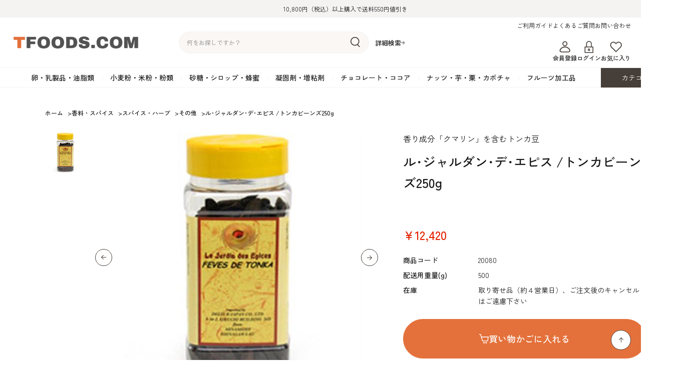

--- FILE ---
content_type: text/html; charset=utf-8
request_url: https://store.tfoods.com/shop/g/g20080/
body_size: 11187
content:
<!DOCTYPE html>
<html data-browse-mode="P" lang="ja" >
<head>
<meta charset="UTF-8">
<title>ル･ジャルダン･デ･エピス /トンカビーンズ250g: 香料・スパイス | 製菓・洋菓子材料の通信販売サイト TFOODS.COM</title>
<link rel="canonical" href="https://store.tfoods.com/shop/g/g20080/">


<meta name="description" content="ル・ジャルダン・デ・エピス / トンカビーンズ250gの紹介ページです。ブラジルやグアテマラで収穫された良質のトンカ豆を確保しています。このメーカーが供給するトンカ豆はフレッシュな状態で流通しているので、中身が乳白色でソフトな状態なのが特徴。中南米原産のマメ科植物の種子で芳香性の高い香り成分「クマリン」を含んでます。">
<meta name="keywords" content="東名食品,トンカ豆">

<meta name="wwwroot" content="" />
<meta name="rooturl" content="https://store.tfoods.com" />
<meta name="viewport" content="width=1200">
<link rel="stylesheet" type="text/css" href="https://ajax.googleapis.com/ajax/libs/jqueryui/1.12.1/themes/ui-lightness/jquery-ui.min.css">
<link rel="stylesheet" type="text/css" href="https://maxcdn.bootstrapcdn.com/font-awesome/4.7.0/css/font-awesome.min.css">
<link rel="stylesheet" type="text/css" href="/css/sys/reset.css">
<link rel="stylesheet" type="text/css" href="/css/sys/base.css">
<link rel="stylesheet" type="text/css" href="/css/sys/base_form.css">
<link rel="stylesheet" type="text/css" href="/css/sys/base_misc.css">
<link rel="stylesheet" type="text/css" href="/css/sys/layout.css">
<link rel="stylesheet" type="text/css" href="/css/sys/block_common.css">
<link rel="stylesheet" type="text/css" href="/css/sys/block_customer.css">
<link rel="stylesheet" type="text/css" href="/css/sys/block_goods.css">
<link rel="stylesheet" type="text/css" href="/css/sys/block_order.css">
<link rel="stylesheet" type="text/css" href="/css/sys/block_misc.css">
<link rel="stylesheet" type="text/css" href="/css/sys/block_store.css">
<script src="https://ajax.googleapis.com/ajax/libs/jquery/3.7.1/jquery.min.js"></script>
<script src="https://ajax.googleapis.com/ajax/libs/jqueryui/1.13.2/jquery-ui.min.js"></script>
<script src="/lib/jquery.cookie.js"></script>
<script src="/lib/jquery.balloon.js"></script>
<script src="/lib/goods/jquery.tile.min.js"></script>
<script src="/lib/modernizr-custom.js"></script>
<script src="/js/sys/tmpl.js"></script>
<script src="/js/sys/msg.js"></script>
<script src="/js/sys/sys.js"></script>
<script src="/js/sys/common.js"></script>
<script src="/js/sys/search_suggest.js"></script>
<script src="/js/sys/ui.js"></script>

<link rel="preconnect" href="https://fonts.googleapis.com">
<link rel="preconnect" href="https://fonts.gstatic.com" crossorigin>
<link href="https://fonts.googleapis.com/css2?family=Montserrat:wght@500&amp;family=Roboto:wght@400;500&amp;family=Zen+Kaku+Gothic+New:wght@400;500&amp;display=swap" rel="stylesheet">

<script src="/lib/jquery.matchHeight-min.js"></script>

<!-- Google Tag Manager -->
<script>(function(w,d,s,l,i){w[l]=w[l]||[];w[l].push({'gtm.start':
new Date().getTime(),event:'gtm.js'});var f=d.getElementsByTagName(s)[0],
j=d.createElement(s),dl=l!='dataLayer'?'&l='+l:'';j.async=true;j.src=
'https://www.googletagmanager.com/gtm.js?id='+i+dl;f.parentNode.insertBefore(j,f);
})(window,document,'script','dataLayer','GTM-NKFZ8T6');</script>
<!-- End Google Tag Manager -->

<link rel="stylesheet" type="text/css" href="/css/usr/base.css">
<link rel="stylesheet" type="text/css" href="/css/usr/layout.css">
<link rel="stylesheet" type="text/css" href="/css/usr/block.css">
<link rel="stylesheet" type="text/css" href="/css/usr/block_goods.css?rev=20250528">
<link rel="stylesheet" type="text/css" href="/css/usr/user.css?rev=20250528">
<link rel="stylesheet" type="text/css; charset=UTF-8" href="/css/usr/design_add.css?rev=20250730">
<link href="https://fonts.googleapis.com/css2?family=Archivo+Black&display=swap" rel="stylesheet">
<script src="/js/usr/tmpl.js"></script>
<script src="/js/usr/msg.js"></script>
<script src="/js/usr/user.js?rev=20250711"></script>
<script src="/js/usr/fetch_category.js?rev=20250528"></script>
<script src="/lib/lazysizes.min.js"></script>
<link rel="SHORTCUT ICON" href="/img/usr/favicon.ico">



<link href="https://fonts.googleapis.com/css2?family=Montserrat:wght@500&amp;family=Roboto:wght@400;500&amp;family=Zen+Kaku+Gothic+New:wght@400;500&amp;display=swap" rel="stylesheet">
<!-- Global site tag (gtag.js) - Google Analytics -->
<script async src="https://www.googletagmanager.com/gtag/js?id=G-96E74BLP0X"></script>
<script>
  const tracking_code = "G-96E74BLP0X";
  window.dataLayer = window.dataLayer || [];
  function gtag(){dataLayer.push(arguments);}
  gtag('js', new Date());
  gtag('config', tracking_code, { send_page_view: false });

window.onload = function(){
  var mailDom = document.getElementsByName('uid');
  var pwdDom = document.getElementsByName('pwd');
  var certDom = document.getElementsByName('cert_key');

  var isPageviewsend = false;
  if(!((mailDom.length > 0 && pwdDom.length > 0) || certDom.length > 0)) {
    isPageviewsend = true;
  }

  if(!(location.href.includes('customer/menu.aspx') || location.href.includes('order/dest.aspx') || location.href.includes('order/make_estimate.aspx'))) {
    isPageviewsend = true;
  }
  
  if(isPageviewsend){
    gtag('config', tracking_code);
  }
};
</script>


<style>
.block-goods-list--pager.block-goods-list--pager-bottom {
    margin: 100px 0 0;
}
</style>
<script src="/js/usr/goods.js"></script>
<link rel="stylesheet" href="https://cdn.jsdelivr.net/npm/swiper@8/swiper-bundle.min.css">
<script src="https://cdn.jsdelivr.net/npm/swiper@8/swiper-bundle.min.js"></script>
<!-- etm meta -->
<meta property="etm:device" content="desktop" />
<meta property="etm:page_type" content="goods" />
<meta property="etm:cart_item" content="[]" />
<meta property="etm:attr" content="" />
<meta property="etm:goods_detail" content="{&quot;goods&quot;:&quot;20080&quot;,&quot;category&quot;:&quot;110499&quot;,&quot;name&quot;:&quot;ル･ジャルダン･デ･エピス /トンカビーンズ250g&quot;,&quot;variation_name1&quot;:&quot;&quot;,&quot;variation_name2&quot;:&quot;&quot;,&quot;item_code&quot;:&quot;&quot;,&quot;backorder_fg&quot;:&quot;&quot;,&quot;s_dt&quot;:&quot;2010/01/01 0:00:00&quot;,&quot;f_dt&quot;:&quot;2029/01/01 0:00:00&quot;,&quot;release_dt&quot;:&quot;2009/09/04 9:47:00&quot;,&quot;regular&quot;:&quot;&quot;,&quot;set_fg&quot;:&quot;0&quot;,&quot;stock_status&quot;:&quot;1&quot;,&quot;price&quot;:&quot;12420&quot;,&quot;sale_fg&quot;:&quot;false&quot;,&quot;brand&quot;:&quot;&quot;,&quot;brand_name&quot;:&quot;&quot;,&quot;category_name&quot;:&quot;その他&quot;}" />
<meta property="etm:goods_keyword" content="[{&quot;goods&quot;:&quot;20080&quot;,&quot;stock&quot;:&quot;/&quot;},{&quot;goods&quot;:&quot;20080&quot;,&quot;stock&quot;:&quot;/トンカビーンズ250G&quot;},{&quot;goods&quot;:&quot;20080&quot;,&quot;stock&quot;:&quot;20080&quot;},{&quot;goods&quot;:&quot;20080&quot;,&quot;stock&quot;:&quot;500&quot;},{&quot;goods&quot;:&quot;20080&quot;,&quot;stock&quot;:&quot;ジャルダン&quot;},{&quot;goods&quot;:&quot;20080&quot;,&quot;stock&quot;:&quot;その他&quot;},{&quot;goods&quot;:&quot;20080&quot;,&quot;stock&quot;:&quot;デルスールジャパン&quot;},{&quot;goods&quot;:&quot;20080&quot;,&quot;stock&quot;:&quot;デルスールジャパン(株)&quot;},{&quot;goods&quot;:&quot;20080&quot;,&quot;stock&quot;:&quot;デルスールジャパン株&quot;},{&quot;goods&quot;:&quot;20080&quot;,&quot;stock&quot;:&quot;トンカビーンズ&quot;},{&quot;goods&quot;:&quot;20080&quot;,&quot;stock&quot;:&quot;トンカビーンズ250G&quot;},{&quot;goods&quot;:&quot;20080&quot;,&quot;stock&quot;:&quot;トンカ豆&quot;},{&quot;goods&quot;:&quot;20080&quot;,&quot;stock&quot;:&quot;ル・ジャルダン・デ・エピス&quot;},{&quot;goods&quot;:&quot;20080&quot;,&quot;stock&quot;:&quot;ル・ジャルダン・デ・エピス/トンカビーンズ250G&quot;},{&quot;goods&quot;:&quot;20080&quot;,&quot;stock&quot;:&quot;ル・ジャルダン・デ・エピストンカビーンズ250G&quot;},{&quot;goods&quot;:&quot;20080&quot;,&quot;stock&quot;:&quot;香り成分「クマリン」を含むトンカ豆&quot;}]" />
<meta property="etm:goods_event" content="[]" />
<meta property="etm:goods_genre" content="[]" />

<script src="/js/sys/goods_ajax_cart.js"></script>
<script src="/js/sys/goods_ajax_bookmark.js"></script>
<script src="/js/sys/goods_ajax_quickview.js"></script>




</head>
<body class="page-goods" >

<!-- Google Tag Manager (noscript) -->
<noscript><iframe src="https://www.googletagmanager.com/ns.html?id=GTM-NKFZ8T6"
height="0" width="0" style="display:none;visibility:hidden"></iframe></noscript>
<!-- End Google Tag Manager (noscript) -->




<div class="wrapper">
	
		
		
				<div class="header-bar">10,800円（税込）以上購入で送料550円値引き</div>
<header class="pane-header" id="header">
        <div class="header-inner">
          <div class="block-header-logo"><a href="/shop/"><img src="/img/usr/header_logo.png" alt="TFOODS.COM" width="250"></a></div>
          <div class="block-global-search">
            <form name="frmSearch" method="get" action="/shop/goods/search.aspx">
              <input type="hidden" name="search" value="x">
              <input class="block-global-search--keyword js-suggest-search" id="keyword" type="text" tabindex="1" placeholder="何をお探しですか？" title="商品を検索する" name="keyword" data-suggest-submit="on" autocomplete="off">
              <button class="block-global-search--submit btn btn-default" type="submit" tabindex="1" name="search" value="search"><img src="/img/usr/header_search.png" alt="検索" width="19" height="21"></button>
            </form>
            <p class="block-global-search--searchdetail"><a class="block-global-search--search-detail-link" tabindex="1" href="/shop/goods/search.aspx">詳細検索</a></p>
          </div>
          <div class="block-headernav-01">
            <ul class="block-headernav--item-list">
              <li><a href="/shop/pages/guide.aspx">ご利用ガイド</a></li>
              <li><a href="/shop/pages/faq.aspx">よくあるご質問</a></li>
              <li><a href="/shop/contact/contact.aspx">お問い合わせ</a></li>
            </ul>
          </div>
          <div class="block-headernav-02">
            <ul class="block-headernav--item-list">
              <!--<li><a href="/shop"><img src="/img/usr/header_feature.png" alt="" width="25" height="24">読みもの</a></li>-->
              <li><a href="/shop/customer/entry.aspx"><img src="/img/usr/header_member.png" alt="" width="25" height="24">会員登録</a></li>
              <li><a href="/shop/customer/menu.aspx"><img src="/img/usr/header_login.png" alt="" width="25" height="24">ログイン</a></li>
              <li><a href="/shop/customer/bookmark.aspx"><img src="/img/usr/header_favorite.png" alt="" width="25" height="24">お気に入り</a></li>
            </ul>
          </div>
          <div class="header-cart"><a href="/shop/cart/cart.aspx"><span class="block-headernav--cart-count js-cart-count"></span>カート</a></div>
        </div>
        
        
      </header>
				
					<div class="globalnav">
  <div class="globalnav-list">
    <div class="globalnav-item js_globalnav_item" data-tree="01"><a href="/shop/c/c01/">卵・乳製品・油脂類</a>
      <div class="megamenu">
        <div class="megamenu-inner">
          <div class="megamenu-list"></div>
        </div>
      </div>
    </div>
    <div class="globalnav-item js_globalnav_item" data-tree="02"><a href="/shop/c/c02/">小麦粉・米粉・粉類</a>
      <div class="megamenu">
        <div class="megamenu-inner">
          <div class="megamenu-list"></div>
        </div>
      </div>
    </div>
    <div class="globalnav-item js_globalnav_item" data-tree="03"><a href="/shop/c/c03/">砂糖・シロップ・蜂蜜</a>
      <div class="megamenu">
        <div class="megamenu-inner">
          <div class="megamenu-list"></div>
        </div>
      </div>
    </div>
    <div class="globalnav-item js_globalnav_item" data-tree="04"><a href="/shop/c/c04/">凝固剤・増粘剤</a>
      <div class="megamenu">
        <div class="megamenu-inner">
          <div class="megamenu-list"></div>
        </div>
      </div>
    </div>
    <div class="globalnav-item js_globalnav_item" data-tree="05"><a href="/shop/c/c05/">チョコレート・ココア</a>
      <div class="megamenu">
        <div class="megamenu-inner">
          <div class="megamenu-list"></div>
        </div>
      </div>
    </div>
    <div class="globalnav-item js_globalnav_item" data-tree="06"><a href="/shop/c/c06/">ナッツ・芋・栗・カボチャ</a>
      <div class="megamenu">
        <div class="megamenu-inner">
          <div class="megamenu-list"></div>
        </div>
      </div>
    </div>
    <div class="globalnav-item js_globalnav_item" data-tree="07"><a href="/shop/c/c07/">フルーツ加工品</a>
      <div class="megamenu">
        <div class="megamenu-inner">
          <div class="megamenu-list"></div>
        </div>
      </div>
    </div>
    <div class="globalnav-category"><span>カテゴリ一覧</span>
      <div class="globalnav-category-list">
        <div class="globalnav-category-inner js_globalnav_list"></div>
      </div>
    </div>
  </div>
</div>
				
		
	
	
<div class="pane-topic-path">
	<div class="container">
		<div class="block-topic-path">
	<ul class="block-topic-path--list" id="bread-crumb-list" itemscope itemtype="https://schema.org/BreadcrumbList">
		<li class="block-topic-path--category-item block-topic-path--item__home" itemscope itemtype="https://schema.org/ListItem" itemprop="itemListElement">
	<a href="https://store.tfoods.com/shop/" itemprop="item">
		<span itemprop="name">ホーム</span>
	</a>
	<meta itemprop="position" content="1" />
</li>

<li class="block-topic-path--category-item" itemscope itemtype="https://schema.org/ListItem" itemprop="itemListElement">
	&gt;
	<a href="https://store.tfoods.com/shop/c/c11/" itemprop="item">
		<span itemprop="name">香料・スパイス</span>
	</a>
	<meta itemprop="position" content="2" />
</li>


<li class="block-topic-path--category-item" itemscope itemtype="https://schema.org/ListItem" itemprop="itemListElement">
	&gt;
	<a href="https://store.tfoods.com/shop/c/c1104/" itemprop="item">
		<span itemprop="name">スパイス・ハーブ</span>
	</a>
	<meta itemprop="position" content="3" />
</li>


<li class="block-topic-path--category-item" itemscope itemtype="https://schema.org/ListItem" itemprop="itemListElement">
	&gt;
	<a href="https://store.tfoods.com/shop/c/c110499/" itemprop="item">
		<span itemprop="name">その他</span>
	</a>
	<meta itemprop="position" content="4" />
</li>


<li class="block-topic-path--category-item block-topic-path--item__current" itemscope itemtype="https://schema.org/ListItem" itemprop="itemListElement">
	&gt;
	<a href="https://store.tfoods.com/shop/g/g20080/" itemprop="item">
		<span itemprop="name">ル･ジャルダン･デ･エピス /トンカビーンズ250g</span>
	</a>
	<meta itemprop="position" content="5" />
</li>


	</ul>

</div>
	</div>
</div>
<div class="pane-contents">
<div class="container">

<div class="pane-left-menu">



</div>

<main class="pane-main">

<div class="block-goods-detail">
	<div class="pane-goods-header">

		<input type="hidden" value="" id="hidden_variation_group">
		<input type="hidden" value="0" id="variation_design_type">
		<input type="hidden" value="20080" id="hidden_goods">
		<input type="hidden" value="ル･ジャルダン･デ･エピス /トンカビーンズ250g" id="hidden_goods_name">
		<input type="hidden" value="78ffe93a7d2cdfe89f19573e3727a057c532cb168eec8d1a4950bbfdcde67eba" id="js_crsirefo_hidden">
	</div>


	<div class="pane-goods-left-side" id="gallery">

		<div class="block-goods-gallery">
			<div class="block-goods-gallery-main">
				<ul class="swiper-wrapper">
					<li class="swiper-slide">
							<a href="/img/goods/L/20080_LL.jpg" name="20080" title="ル･ジャルダン･デ･エピス /トンカビーンズ250g" class="js-lightbox-gallery-info">
								<img src="/img/usr/lazyloading.png" data-src="/img/goods/L/20080_LL.jpg" alt="ル･ジャルダン･デ･エピス /トンカビーンズ250g" class="lazyload block-src-l--image">
							</a>
						
					</li>
					
					
					
					
					
					
					
					
					
					
					
					
					
					
					
					
				</ul>
				<div class="swiper-button-prev"></div>
                <div class="swiper-button-next"></div>
			</div>
			
			<div class="block-goods-gallery-thumb">
				<ul class="swiper-wrapper">
					<li class="swiper-slide">
								<img src="/img/usr/lazyloading.png" data-src="/img/goods/L/20080_LL.jpg" alt="ル･ジャルダン･デ･エピス /トンカビーンズ250g" class="lazyload block-src-l--image">
						
					</li>
					
					
					
					
					
					
					
					
					
					
					
					
					
					
				</ul>
			</div>
		</div>
		
		
		



	

		<dl class="block-goods-comment1">
			<dd><div style="margin-top: 10px;padding: 7px;border: 1px solid #999999;">※2024年10月、原料確保のため複数の国で収穫された原料を使用しています。</div><br>フランスのル･ジャルダン･デ･エピス社は、一流ホテル・レストランや高級洋菓子店にのみ最高級のスパイスを供給していることで知られているスパイス専門メーカー。ブラジルやグアテマラで収穫された良質のトンカ豆を確保しています。このメーカーが供給するトンカ豆はフレッシュな状態で流通しているので、中身が乳白色でソフトな状態なのが特徴です。中南米原産のマメ科植物の種子で芳香性の高い香り成分「クマリン」を含み、バニラに桜の葉や桃の花を加えたような甘く上品な香りを持っています。バニラの代わりに牛乳などに煮出したり、コンポートの香り付け、またすりおろしてソース、ピューレに加えて使用します。<br>原産国や収穫時期の違いにより表面の色味が黒や赤みを帯びた茶色など異なることがございますが、品質に問題なくご使用いただけます。<br>&nbsp;</dd>
		</dl>


		<dl class="block-goods-comment2">
			<dd>【使用方法】<br>牛乳などに煮出したり（1Lに対して砕いたトンカ豆1粒）、すりおろしてソース、ピューレに加えて使用します。また、ラム酒に２～３日付け、アルコールが飛ぶまで乾燥させると、独特の香りがさらに引き出されます。<br><br>【商品詳細】<br>■名称：トンカ豆<br>■原材料名：トンカ豆<br>※本製品製造施設では、小麦、そば、落花生、オレンジ、ごま、大豆を含む製品を製造しています。<br>■内容量：250g<br>■賞味期限：1ヵ月以上のものを発送いたします。<br>■保存方法：直射日光、高温多湿を避けて保存して下さい。<br>■原産国名：ブラジル、グアテマラ、ベネズエラ<br>■輸入者：デルスール・ジャパン（株）　東京都品川区南大井3-22-7<br>■栄養成分表示（100gあたり）：熱量403kcal、たんぱく質12.9ｇ、脂質17.4ｇ、炭水化物48.7ｇ、ナトリウム7mg　（推定値）<br>※お取寄せに1～5営業日程度かかる場合がございます。<br>【返品について】<br>商品自体に欠陥がある場合を除き返品・交換はお受けできかねますのであらかじめご了承下さい。</dd>
		</dl>


		<dl class="block-goods-comment3">
			<dd><img src="/Contents/zoom_images/20060_z.jpg" alt="トンカ豆" /></dd>
		</dl>




	</div>
	<div class="pane-goods-right-side">
	<form name="frm" method="GET" action="/shop/cart/cart.aspx">

		<ul class="block-goods-sns">
			<li class="block-goods-sns--twitter"><a href="http://twitter.com/share" class="twitter-share-button" data-count="horizontal" data-text="" data-via="" data-related="" data-url="" data-lang="ja">Tweet</a>
<script type="text/javascript">
if (window.navigator.userAgent.toLowerCase().indexOf("msie") == -1 || window.navigator.appVersion.toLowerCase().indexOf("msie 8.") == -1) {
  jQuery('.twitter-share-button').append('<script id="twitter_script" type="text/javascript" src="//platform.twitter.com/widgets.js" charset="UTF-8" />');
}
</script></li>
			<li class="block-goods-sns--facebook"></li>
		</ul>



		<div class="block-goods-comment" id="spec_goods_comment">香り成分「クマリン」を含むトンカ豆</div>

		<div class="block-goods-name">
			<h1 class="h1 block-goods-name--text js-enhanced-ecommerce-goods-name">ル･ジャルダン･デ･エピス /トンカビーンズ250g</h1>
		</div>
		<div class="block-goods-price">

	
			<div class="block-goods-price--price price js-enhanced-ecommerce-goods-price">
				￥12,420
			</div>
	
		
	

			
		</div>
		<dl class="goods-detail-description block-goods-code">
			<dt>商品コード</dt>
			<dd id="spec_goods">20080</dd>
		</dl>


		<dl class="goods-detail-description block-goods-item-code2">
			<dt>配送用重量(g)</dt>
			<dd id="spec_item_code2">500</dd>
		</dl>



		<dl class="goods-detail-description block-goods-release-dt">
			<dt>発売日</dt>
			<dd id="spec_release_dt">2009/09/04 9:47:00</dd>
		</dl>











		<dl class="goods-detail-description block-goods-stock">
			<dt>在庫</dt>
			<dd id="spec_stock_msg">取り寄せ品（約４営業日）、ご注文後のキャンセルはご遠慮下さい</dd>
		</dl>





		<div class="block-variation"><input name="goods" type="hidden" value="20080"></div>
	


	
		<div class="block-add-cart">
<button class="block-add-cart--btn btn btn-primary js-enhanced-ecommerce-add-cart-detail" type="submit" value="買い物かごに入れる">買い物かごに入れる</button>
</div>

	
	
		
	
	
	
	




<div class="block_goods_misc">

		<div class="block-contact-about-goods">
	<a class="block-contact-about-goods--btn btn btn-default" href="/shop/contact/contact.aspx?goods=20080&amp;subject_id=00000001">この商品について問い合わせる</a>
</div>



		<div class="block-goods-favorite">

    <a class="block-goods-favorite--btn btn btn-default js-animation-bookmark" href="https://store.tfoods.com/shop/customer/bookmark.aspx?goods=20080&crsirefo_hidden=78ffe93a7d2cdfe89f19573e3727a057c532cb168eec8d1a4950bbfdcde67eba">お気に入りに登録する</a>

</div>
		<div id="cancel-modal" data-title="お気に入りの解除" style="display:none;">
    <div class="modal-body">
        <p>お気に入りを解除しますか？</p>
    </div>
    <div class="modal-footer">
        <input type="button" name="btncancel" class="btn btn-secondary" value="キャンセル">
        <a class="btn btn-primary block-goods-favorite-cancel--btn js-animation-bookmark js-modal-close">OK</a>
        <div class="bookmarkmodal-option">
            <a class="btn btn-secondary" href="/shop/customer/bookmark_guest.aspx">お気に入り一覧へ</a>
        </div>
    </div>
</div>

</div>

	</form>
	</div>
	<div class="pane-goods-center">
		
		
	</div>
	<div class="pane-goods-footer">
		<div class="block-goods-footer-cart">

			<form name="frm" method="GET" action="/shop/cart/cart.aspx">
				
				<div>
	 	 
					<span class="block-variation"><input name="goods" type="hidden" value="20080"></span>
	 
					<div class="block-add-cart">
<button class="block-add-cart--btn btn btn-primary js-enhanced-ecommerce-add-cart-detail" type="submit" value="買い物かごに入れる">買い物かごに入れる</button>
</div>

				</div> 
			</form>

<div class="block_goods_misc">

		<div class="block-contact-about-goods">
	<a class="block-contact-about-goods--btn btn btn-default" href="/shop/contact/contact.aspx?goods=20080&amp;subject_id=00000001">この商品について問い合わせる</a>
</div>




		<div class="block-goods-favorite">

    <a class="block-goods-favorite--btn btn btn-default js-animation-bookmark" href="https://store.tfoods.com/shop/customer/bookmark.aspx?goods=20080&crsirefo_hidden=78ffe93a7d2cdfe89f19573e3727a057c532cb168eec8d1a4950bbfdcde67eba">お気に入りに登録する</a>

</div>

</div>
		</div>


		<div class="block-accessory-list">
			<h2 class="block-accessory-list--name">この商品を買った人はこんな商品も買っています</h2>
<div class="block-accessory-list--list" id="block_of_recommend">
	
	


<ul class="block-thumbnail-h">
<li>
<dl class="block-thumbnail-h--goods js-enhanced-ecommerce-item">
	<dt class="block-thumbnail-h--goods-image">

		<a href="/shop/g/g20115/" title="テールエグゾティック / パッションペッパー（25ｇ）" class="js-enhanced-ecommerce-image"><figure class="img-center"><img alt="テールエグゾティック / パッションペッパー（25ｇ）" src="/img/usr/lazyloading.png" data-src="/img/goods/S/20115_913113188688410589ec7fdb67af34b9.jpg" class="lazyload"></figure></a>

	</dt>
	<dd class="block-thumbnail-h--goods-description">

		<div class="block-thumbnail-h--goods-name"><a href="/shop/g/g20115/" title="テールエグゾティック / パッションペッパー（25ｇ）" data-category="ペッパー類(110401)" data-brand="テールエグゾティック(terre-exotique)" class="js-enhanced-ecommerce-goods-name">テールエグゾティック / パッションペッパー（25ｇ）</a></div>

		
		<div class="block-thumbnail-h--price-infos">

			<div class="block-thumbnail-h--price-items">
				<div class="block-thumbnail-h--price price js-enhanced-ecommerce-goods-price">￥3,240</div>

	

				
			</div>
		</div>
	</dd>
</dl>

</li>
<li>
<dl class="block-thumbnail-h--goods js-enhanced-ecommerce-item">
	<dt class="block-thumbnail-h--goods-image">

		<a href="/shop/g/g20110/" title="エーデルマン / バニラペースト・マダガスカルED3（1kg）" class="js-enhanced-ecommerce-image"><figure class="img-center"><img alt="エーデルマン / バニラペースト・マダガスカルED3（1kg）" src="/img/usr/lazyloading.png" data-src="/img/goods/S/20110_L.jpg" class="lazyload"></figure></a>

	</dt>
	<dd class="block-thumbnail-h--goods-description">

		<div class="block-thumbnail-h--goods-name"><a href="/shop/g/g20110/" title="エーデルマン / バニラペースト・マダガスカルED3（1kg）" data-category="その他(110103)" data-brand="" class="js-enhanced-ecommerce-goods-name">エーデルマン / バニラペースト・マダガスカルED3（1kg）</a></div>

		
		<div class="block-thumbnail-h--price-infos">

			<div class="block-thumbnail-h--price-items">
				<div class="block-thumbnail-h--price price js-enhanced-ecommerce-goods-price">￥11,448</div>

	

				
			</div>
		</div>
	</dd>
</dl>

</li>
<li>
<dl class="block-thumbnail-h--goods js-enhanced-ecommerce-item">
	<dt class="block-thumbnail-h--goods-image">

		<a href="/shop/g/g20099/" title="ル･ジャルダン･デ･エピス /ローズアロマ118ml（油溶性）" class="js-enhanced-ecommerce-image"><figure class="img-center"><img alt="ル･ジャルダン･デ･エピス /ローズアロマ118ml（油溶性）" src="/img/usr/lazyloading.png" data-src="/img/goods/S/20099_L.jpg" class="lazyload"></figure></a>

	</dt>
	<dd class="block-thumbnail-h--goods-description">

		<div class="block-thumbnail-h--goods-name"><a href="/shop/g/g20099/" title="ル･ジャルダン･デ･エピス /ローズアロマ118ml（油溶性）" data-category="その他香料(1102)" data-brand="" class="js-enhanced-ecommerce-goods-name">ル･ジャルダン･デ･エピス /ローズアロマ118ml（油溶性）</a></div>

		
		<div class="block-thumbnail-h--price-infos">

			<div class="block-thumbnail-h--price-items">
				<div class="block-thumbnail-h--price price js-enhanced-ecommerce-goods-price">￥7,992</div>

	

				
			</div>
		</div>
	</dd>
</dl>

</li>
<li>
<dl class="block-thumbnail-h--goods js-enhanced-ecommerce-item">
	<dt class="block-thumbnail-h--goods-image">

		<a href="/shop/g/g20011/" title="タヒチ産バニラビーンズ100g" class="js-enhanced-ecommerce-image"><figure class="img-center"><img alt="タヒチ産バニラビーンズ100g" src="/img/usr/lazyloading.png" data-src="/img/goods/S/20011_L.jpg" class="lazyload"></figure></a>

	</dt>
	<dd class="block-thumbnail-h--goods-description">

		<div class="block-thumbnail-h--goods-name"><a href="/shop/g/g20011/" title="タヒチ産バニラビーンズ100g" data-category="バニラビーンズ(110101)" data-brand="" class="js-enhanced-ecommerce-goods-name">タヒチ産バニラビーンズ100g</a></div>

		
		<div class="block-thumbnail-h--price-infos">

			<div class="block-thumbnail-h--price-items">
				<div class="block-thumbnail-h--price price js-enhanced-ecommerce-goods-price">￥26,460</div>

	

				
			</div>
		</div>
	</dd>
</dl>

</li>
<li>
<dl class="block-thumbnail-h--goods js-enhanced-ecommerce-item">
	<dt class="block-thumbnail-h--goods-image">

		<a href="/shop/g/g20096/" title="ル･ジャルダン･デ･エピス /スペキュロス（ミックススパイス）250g" class="js-enhanced-ecommerce-image"><figure class="img-center"><img alt="ル･ジャルダン･デ･エピス /スペキュロス（ミックススパイス）250g" src="/img/usr/lazyloading.png" data-src="/img/goods/S/20096_L.jpg" class="lazyload"></figure></a>

	</dt>
	<dd class="block-thumbnail-h--goods-description">

		<div class="block-thumbnail-h--goods-name"><a href="/shop/g/g20096/" title="ル･ジャルダン･デ･エピス /スペキュロス（ミックススパイス）250g" data-category="その他(110499)" data-brand="" class="js-enhanced-ecommerce-goods-name">ル･ジャルダン･デ･エピス /スペキュロス（ミックススパイス）250g</a></div>

		
		<div class="block-thumbnail-h--price-infos">

			<div class="block-thumbnail-h--price-items">
				<div class="block-thumbnail-h--price price js-enhanced-ecommerce-goods-price">￥5,832</div>

	

				
			</div>
		</div>
	</dd>
</dl>

</li>

</ul>



	
</div>
		</div>

	</div>
</div>

<link rel="stylesheet" type="text/css" href="/css/usr/lightbox.css">
<script src="/lib/goods/lightbox.js"></script>
<script src="/js/sys/goods_zoomjs.js"></script>






<script type="application/ld+json">
{
   "@context":"http:\/\/schema.org\/",
   "@type":"Product",
   "name":"ル･ジャルダン･デ･エピス \u002fトンカビーンズ250g",
   "image":"https:\u002f\u002fstore.tfoods.com\u002fimg\u002fgoods\u002fS\u002f20080_L.jpg",
   "description":"香り成分「クマリン」を含むトンカ豆",
   "mpn":"20080",
   "releaseDate":"2009/09/04 9:47:00",
   "offers":{
      "@type":"Offer",
      "price":12420,
      "priceCurrency":"JPY",
      "availability":"http:\/\/schema.org\/InStock"
   }
}
</script>

</main>
<div class="pane-right-menu">
<div id="block_of_itemhistory" class="block-recent-item" data-currentgoods="20080">

</div>
<script type="text/javascript">
    (function(){
        jQuery("#block_of_itemhistory").load(ecblib.sys.wwwroot + "/shop/goods/ajaxitemhistory.aspx?mode=html&goods=" + jQuery("#block_of_itemhistory").data("currentgoods"));
    }());
</script>

</div>
</div>
</div>
	
			
		<footer class="pane-footer">
			<div class="container">
				<p id="footer_pagetop" class="block-page-top"><a href="#header"></a></p>
				<ul class="block-switcher">
	<li><a class="block-switcher--switch" href="?ismodesmartphone=on"><i class="fa fa-mobile-phone"></i>スマートフォン</a></li><li><span class="block-switcher--current"><i class="fa fa-desktop"></i>PC</span></li>
</ul>

				
						<div class="footer-inner">
  <div class="footer-nav">
    <div class="footer-nav-ttl">CATEGORY</div>
    <div class="footer-nav-row">
      <ul class="footer-nav-list__catregory">
        <li>
          <a href="/shop/c/c01/">卵・乳製品・油脂類</a>
        </li>
      
        <li>
          <a href="/shop/c/c02/">小麦粉・米粉・粉類</a>
        </li>
      
        <li>
          <a href="/shop/c/c03/">砂糖・シロップ・蜂蜜</a>
        </li>
      
        <li>
          <a href="/shop/c/c04/">凝固剤・増粘剤</a>
        </li>
      
        <li>
          <a href="/shop/c/c05/">チョコレート・ココア</a>
        </li>
      
        <li>
          <a href="/shop/c/c06/">ナッツ・芋・栗・カボチャ</a>
        </li>
      
        <li>
          <a href="/shop/c/c07/">フルーツ加工品</a>
        </li>
      
        <li>
          <a href="/shop/c/c08/">カスタード・フラワーペースト</a>
        </li>
      
        <li>
          <a href="/shop/c/c09/">イースト・添加物</a>
        </li>
        
        <li>
          <a href="/shop/c/c10/">生地・クラッカー</a>
        </li>
      
        <li>
          <a href="/shop/c/c11/">香料・スパイス</a>
        </li>
      
        <li>
          <a href="/shop/c/c12/">調味料・食材・野菜加工品</a>
        </li>
      
        <li>
          <a href="/shop/c/c13/">コーヒー・紅茶・ハーブ</a>
        </li>
      
        <li>
          <a href="/shop/c/c14/">酒類・アルコール</a>
        </li>
      
        <li>
          <a href="/shop/c/c15/">和風素材</a>
        </li>
      
        <li>
          <a href="/shop/c/c16/">デコレーション･色素･キャンドル</a>
        </li>
      
        <li>
          <a href="/shop/c/c17/">包材･ラッピング･デザートカップ</a>
        </li>
      
        <li>
          <a href="/shop/c/c18/">型・道具・その他</a>
        </li>
      
      </ul>
    </div>
  </div>
  <div class="footer-nav">
    <div class="footer-nav-ttl">GUIDE</div>
    <div class="footer-nav-row">
      <ul class="footer-nav-list">
        <li><a href="/shop/contact/contact.aspx">お問い合わせ</a></li>
        <li><a href="/shop/pages/guide.aspx">ご利用ガイド</a></li>
        <li><a href="/shop/pages/faq.aspx">よくあるご質問</a></li>
      </ul>
      <ul class="footer-nav-list">
        <li><a href="/shop/pages/terms-of-service.aspx">利用規約</a></li>
        <li><a href="/shop/pages/law.aspx">特定商取引法に基づく表記</a></li>
        <li><a href="/shop/pages/company.aspx">会社概要</a></li>
        <li><a href="/shop/pages/privacy.aspx">プライバシーポリシー</a></li>
      </ul>
    </div>
  </div>
  <div class="footer-x"><a href="https://x.com/TFOODS_COM" target="_blank"><img src="/img/usr/footer_x.png" alt="X" width="40"
        height="40" loading="lazy"></a></div>
</div>
<div class="footer-copyright">Copyright &copy; TOHMEI FOODS CO.,LTD. All rights reserved.</div>

				
			</div>
		</footer>
	
</div>
<script defer src='https://tag-plus-bucket-for-distribution.s3.ap-northeast-1.amazonaws.com/service/SokW9Mg1C2qQIICl.js'></script>

<!-- ReviCo Tag Start -->
<div id="revico-review-tagmanager" class="revico-tagmanager" data-revico-tenantid="f7c45471-44f7-47d9-8b56-73cfac1db3dc" data-revico-tagmanager-code="PC-ReviCo-Renewal"></div>
<script type="text/javascript" charset="UTF-8" src="https://show.revico.jp/providejs/tagmanager.js" defer></script>
<!-- ReviCo Tag End -->

<!-- HM TAG -->
<script type="text/javascript">
!function(){var t=Date.now().toString();if(/[?&]hm_ct=17388904bb24d21a66e9374fada4961f/.test(location.search)){var e=document.createElement("script");e.type="text/javascript",e.src="https://contents-lb01.hm-f.jp/common_tag.js?t="+t,e.async=!0,document.head.appendChild(e)}}();</script>
<!-- HM TAG --><!-- ReviCo GUID Tag START -->
<script type="application/json" id="revico-customer_guid-origin">
{
    "customerGuid": "00000000-0000-0000-0000-000000000000"
}
</script>
<!-- ReviCo GUID Tag END -->
</body>
</html>


--- FILE ---
content_type: text/html; charset=utf-8
request_url: https://store.tfoods.com/shop/goods/ajaxitemhistory.aspx?mode=html&goods=20080
body_size: 686
content:
<div class="pane-block--title block-recent-item--header">最近見た商品</div>
<div id="itemHistory" class="block-recent-item--body">
	<div id="itemHistoryDetail" class="block-recent-item--items">
	<script type="text/javascript">
var crsirefo_jscart = "";
</script>
	</div>
	<div id="historyCaution" class="block-recent-item--message">
		<span id="messNothing" class="hidden block-recent-item--empty-message">最近見た商品がありません。</span>
		<span id="messRedraw" class="hidden block-recent-item--history-message">履歴を残す場合は、"履歴を残す"をクリックしてください。</span>
	</div>
	<div id="itemHistoryButton" class="block-recent-item--keep-history"></div>
	<input type="hidden" id="js_leave_History" value="0" />
	<script src="/js/sys/goods_history.js"></script>
</div>

--- FILE ---
content_type: text/css; charset=UTF-8
request_url: https://show.revico.jp/css/multi_comment_sp.css
body_size: 936
content:
@charset "UTF-8";
@media screen and (max-width: 768px) {
  .revico-multicomment-top .revico-comment-header-wrapper {
    justify-content: center;
  }
  .revico-multicomment-top .revico-comment-header-wrapper .revico-comment-sort-select {
    left: 39%;
  }
  .revico-multicomment-top .revico-comment-tagcloud .revico-comment-tagcloud-taglist {
    overflow-x: scroll;
    flex-wrap: nowrap;
  }
  .revico-multicomment-top .revico-review-comment-row-wrapper {
    margin: 0 auto 4%;
  }
  .revico-multicomment-top .revico-review-comment-row-wrapper .revico-review-comment-row .revico-review-comment-detail {
    padding: 5%;
  }
  .revico-multicomment-top .revico-review-comment-row-wrapper .revico-review-comment-row .revico-review-comment-detail .revico-review-comment-detail--addition {
    flex-direction: column;
  }
  .revico-multicomment-top .revico-review-comment-row-wrapper .revico-review-comment-row .revico-review-comment-detail .revico-review-comment-detail--addition > div {
    width: 100%;
  }
  .revico-multicomment-top .revico-review-comment-row-wrapper .revico-review-comment-row .revico-review-comment-detail .revico-review-comment-detail--addition .revico-review-comment-detail--addition-image {
    margin-top: 15px;
  }
  .revico-multicomment-top .revico-review-comment-row-wrapper .revico-review-comment-row .revico-review-comment-detail .revico-review-comment-detail--action {
    justify-content: center;
  }
  .revico-multicomment-top .revico-review-comment-row-wrapper .revico-review-comment-row .revico-review-comment-detail .revico-review-comment-detail--action-sns {
    margin: 0;
    display: flex;
    align-items: center;
  }
  .revico-multicomment-top .revico-review-comment-row-wrapper .revico-review-comment-row .revico-review-comment-detail .revico-review-comment-detail--action-helpful {
    font-size: 8px;
    margin-right: 1em !important;
  }
  .revico-multicomment-top .revico-review-comment-row-wrapper .revico-review-comment-row .revico-review-comment-detail .revico-review-comment-detail--action-like {
    font-size: 8px;
    margin-left: inherit;
  }
  .revico-multicomment-top .revico-review-comment-row-wrapper .revico-review-comment-row .revico-review-comment-detail .revico-review-comment-detail--reply-comment {
    width: 96%;
    padding: 5%;
  }
  .revico-multicomment-top .revico-review-comment-row-wrapper .revico-review-comment-row .revico-review-comment-detail .revico-review-comment-detail--reply-comment--content {
    max-height: 8.5em;
  }
  .revico-multicomment-top .revico-review-comment-row-wrapper .revico-review-comment-row .revico-review-comment-detail .revico-review-comment-detail--reply-comment--more {
    bottom: 5px;
  }
  .revico-multicomment-top .revico-comment-footer {
    width: 100%;
  }
  .revico-multicomment-top .revico-comment-footer .revico-comment-footer--more button {
    width: 100%;
    padding: 10px 0;
    background-position: 37% 50%;
  }
  .revico-multicomment-top .revico-comment-footer .revico-comment-footer--paging-buttons {
    display: block;
    margin-bottom: 15px;
  }
  .revico-multicomment-top .revico-comment-footer .revico-comment-footer--filter {
    width: 120px;
    margin-right: 10px;
  }
  .revico-multicomment-top .revico-comment-footer .revico-comment-footer--sort {
    width: 190px;
  }
  .revico-multicomment-top .revico-comment-footer .revico-comment-footer--sort .revico-comment-footer--sort-select {
    width: 190px;
    left: 42.5%;
  }
  .revico-multicomment-top .revico-comment-footer .revico-comment-footer--writebutton-wrapper {
    width: 100%;
    margin-left: inherit;
  }
  .revico-multicomment-top .revico-comment-footer .revico-comment-footer--writebutton {
    background-position: 33% 50%;
  }
  .revico-multicomment-top .revico-review-comment-detail--staff-recommend {
    /* SP表示はドットスライダー表示*/
  }
  .revico-multicomment-top .revico-review-comment-detail--staff-recommend--box {
    overflow-x: hidden;
  }
  .revico-multicomment-top .revico-review-comment-detail--staff-recommend--box > li:not(:last-child) {
    margin: 0;
  }
  .revico-multicomment-top .revico-review-comment-detail--staff-recommend--item {
    min-width: 100%;
  }
  .revico-multicomment-top .revico-review-comment-detail--staff-recommend--item > :first-child {
    flex-basis: 100%;
  }
  .revico-multicomment-top .revico-review-comment-detail--staff-recommend--product-info {
    width: 50%;
  }
  .revico-multicomment-top .revico-review-comment-detail--staff-recommend--product-info--product-name {
    text-align: center;
  }
  .revico-multicomment-top .revico-review-comment-detail--staff-recommend--product-info--variation {
    text-align: center;
  }
  .revico-multicomment-top .revico-review-comment-detail--staff-recommend--product-info--variation ul {
    text-align: center;
  }
  .revico-multicomment-top .revico-review-comment-detail--staff-recommend--staff-recommend-info {
    min-width: 50%;
    padding: 0 5px 0 5px;
  }
  .revico-multicomment-top .revico-review-comment-detail--staff-recommend .revico--slider-wrapper {
    display: block;
  }
  .revico-modal .revico-modal__inner.revico-picture-modal-product .revico-modal-content .revico-comment-header-modal .revico-comment-header-modal-title {
    font-size: 19px;
    margin-top: 35px;
  }
  .revico-modal .revico-modal__inner.revico-picture-modal-product .revico-modal-content .revico-comment-header-modal .revico-comment-header-modal-title span {
    padding-left: 35px;
  }
  .revico-modal .revico-modal__inner.revico-picture-modal-product .revico-modal-content .revico-comment-header-modal .revico-comment-filter-wrapper .revico-comment-filter--most {
    display: block;
  }
  .revico-modal .revico-modal__inner.revico-picture-modal-product .revico-modal-content .revico-comment-header-modal .revico-comment-filter-wrapper .revico-comment-filter--most a {
    width: 94%;
  }
  .revico-modal .revico-modal__inner.revico-picture-modal-product .revico-modal-content .revico-comment-header-modal .revico-comment-filter-wrapper .revico-comment-filter--variation {
    display: block;
  }
  .revico-modal .revico-modal__inner.revico-picture-modal-product .revico-modal-content .revico-comment-header-modal .revico-comment-filter-wrapper .revico-comment-filter--variation span {
    width: 94%;
  }
  .revico-modal .revico-modal__inner.revico-picture-modal-product .revico-modal-content .revico-comment-header-modal .revico-comment-filter-wrapper .revico-comment-filter--block-item {
    display: block;
  }
  .revico-modal .revico-modal__inner.revico-picture-modal-product .revico-modal-content .revico-comment-header-modal .revico-comment-filter-wrapper .revico-comment-filter--block-item .revico-comment-filter--block-item-title {
    padding-bottom: 5px;
    margin-bottom: 10px;
    text-align: center;
    width: 100%;
  }
  .revico-modal .revico-modal__inner.revico-picture-modal-product .revico-modal-content .revico-comment-header-modal .revico-comment-filter-wrapper .revico-comment-filter--block-item .revico-comment-filter--block-item-select {
    display: inline-block;
    min-width: 49%;
    width: auto;
    line-height: 30px;
  }
  .revico-modal .revico-modal__inner.revico-picture-modal-product .revico-modal-content .revico-comment-header-modal .revico-comment-filter-wrapper .revico-comment-filter--block-item .revico-comment-filter--block-item-select input {
    margin-right: 0;
    top: 0;
  }
  .revico-modal .revico-modal__inner.revico-picture-modal-product .revico-modal-content .revico-review-modal-wrapper .revico-review-modal-product-image .revico-review-modal-product-image--main .revico-review-modal-product-image--back {
    right: 0;
  }
  .revico-modal .revico-modal__inner.revico-picture-modal-product .revico-modal-content .revico-review-modal-wrapper .revico-review-modal-product-image .revico-review-modal-product-image--main .revico-review-modal-product-image--next {
    left: 0;
  }
}
@media screen and (max-width: 768px) {
  .revico-multicomment-top .revico-widget .revico-review-comment-row[data-pickup-review=true] .revico-review-comment-detail {
    padding-top: 58px;
  }
}
